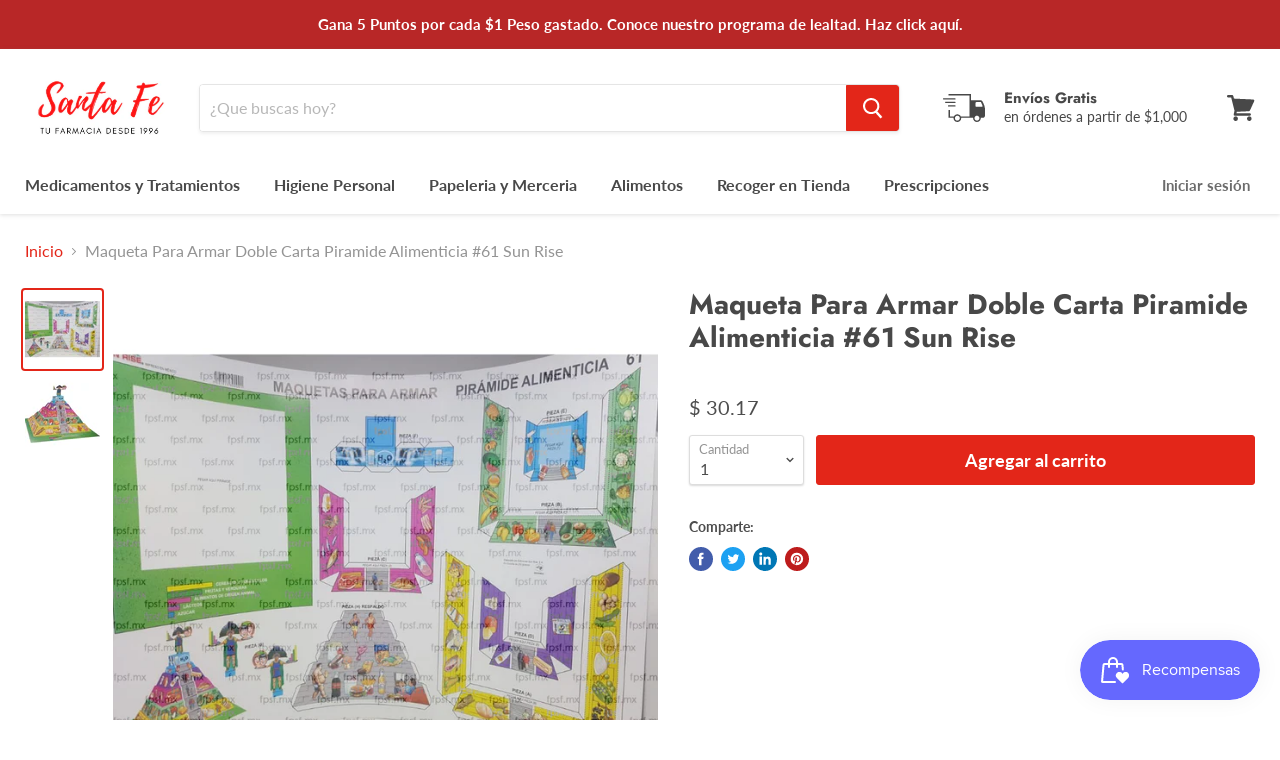

--- FILE ---
content_type: text/html; charset=utf-8
request_url: https://www.fpsf.mx/products/maqueta-para-armar-doble-carta-piramide-alimenticia?view=_recently-viewed
body_size: 886
content:

































<li
  class="productgrid--item  imagestyle--cropped-large        product-recently-viewed-card  show-actions--mobile"
  data-product-item
  data-product-quickshop-url="/products/maqueta-para-armar-doble-carta-piramide-alimenticia"
  data-quickshop-hash="0e8c5ba09b95ef1d140be92abf9847bf928cecc51d97cf541b8c9e5063810f42"
  
    data-recently-viewed-card
  
>
  <div class="productitem" data-product-item-content>
    <div class="product-recently-viewed-card-time" data-product-handle="maqueta-para-armar-doble-carta-piramide-alimenticia">
      <button
        class="product-recently-viewed-card-remove"
        aria-label="close"
        data-remove-recently-viewed
      >
        <svg
  aria-hidden="true"
  focusable="false"
  role="presentation"
  width="10"
  height="10"
  viewBox="0 0 10 10"
  xmlns="http://www.w3.org/2000/svg"
>
  <path d="M6.08785659,5 L9.77469752,1.31315906 L8.68684094,0.225302476 L5,3.91214341 L1.31315906,0.225302476 L0.225302476,1.31315906 L3.91214341,5 L0.225302476,8.68684094 L1.31315906,9.77469752 L5,6.08785659 L8.68684094,9.77469752 L9.77469752,8.68684094 L6.08785659,5 Z"></path>
</svg>
      </button>
    </div>
    <a
      class="productitem--image-link"
      href="/products/maqueta-para-armar-doble-carta-piramide-alimenticia"
      tabindex="-1"
      data-product-page-link
    >
      <figure class="productitem--image" data-product-item-image>
        
          
          

  
    <noscript data-rimg-noscript>
      <img
        
          src="//www.fpsf.mx/cdn/shop/products/farm1_70680713-07dc-436d-b363-171934e3a96f_512x512.jpg?v=1590432553"
        

        alt=""
        data-rimg="noscript"
        srcset="//www.fpsf.mx/cdn/shop/products/farm1_70680713-07dc-436d-b363-171934e3a96f_512x512.jpg?v=1590432553 1x, //www.fpsf.mx/cdn/shop/products/farm1_70680713-07dc-436d-b363-171934e3a96f_1024x1024.jpg?v=1590432553 2x, //www.fpsf.mx/cdn/shop/products/farm1_70680713-07dc-436d-b363-171934e3a96f_1198x1198.jpg?v=1590432553 2.34x"
        class="productitem--image-primary"
        
        
      >
    </noscript>
  

  <img
    
      src="//www.fpsf.mx/cdn/shop/products/farm1_70680713-07dc-436d-b363-171934e3a96f_512x512.jpg?v=1590432553"
    
    alt=""

    
      data-rimg="lazy"
      data-rimg-scale="1"
      data-rimg-template="//www.fpsf.mx/cdn/shop/products/farm1_70680713-07dc-436d-b363-171934e3a96f_{size}.jpg?v=1590432553"
      data-rimg-max="1200x1200"
      data-rimg-crop=""
      
      srcset="data:image/svg+xml;utf8,<svg%20xmlns='http://www.w3.org/2000/svg'%20width='512'%20height='512'></svg>"
    

    class="productitem--image-primary"
    
    
  >



  <div data-rimg-canvas></div>


        

        

<span class="productitem--badge badge--sale"
    data-badge-sales
    style="display: none;"
  >
    
      En descuento
    
  </span>
      </figure>
    </a><div class="productitem--info">
      

      

      <h2 class="productitem--title">
        <a href="/products/maqueta-para-armar-doble-carta-piramide-alimenticia" data-product-page-link>
          Maqueta Para Armar Doble Carta Piramide Alimenticia #61 Sun Rise
        </a>
      </h2>

      

      
        
<div class="productitem--price ">
  <div
    class="price--compare-at "
    data-price-compare-at
  >
  </div>

  <div class="price--main" data-price>
      
      <span class="money">
        $ 30.17
      </span>
    
  </div>
</div>


      

      

      
        <div class="productitem--description">
          <p></p>

          
        </div>
      
    </div>

    
  </div>

  
    <script type="application/json" data-quick-buy-settings>
      {
        "cart_redirection": false,
        "money_format": "$ {{amount}}"
      }
    </script>
  
</li>



--- FILE ---
content_type: text/javascript
request_url: https://www.fpsf.mx/cdn/shop/t/3/assets/StaticProduct.bundle.js?v=137834628232118824621586030076
body_size: 1121
content:
(window.wpJsonpPaskit=window.wpJsonpPaskit||[]).push([[31],{27:function(module,__webpack_exports__,__webpack_require__){"use strict";__webpack_require__.d(__webpack_exports__,"a",function(){return Product});var jquery__WEBPACK_IMPORTED_MODULE_0__=__webpack_require__(0),jquery__WEBPACK_IMPORTED_MODULE_0___default=__webpack_require__.n(jquery__WEBPACK_IMPORTED_MODULE_0__),scriptjs__WEBPACK_IMPORTED_MODULE_1__=__webpack_require__(1),scriptjs__WEBPACK_IMPORTED_MODULE_1___default=__webpack_require__.n(scriptjs__WEBPACK_IMPORTED_MODULE_1__),shopify_currency_converter__WEBPACK_IMPORTED_MODULE_2__=__webpack_require__(9),shopify_currency_converter__WEBPACK_IMPORTED_MODULE_2___default=__webpack_require__.n(shopify_currency_converter__WEBPACK_IMPORTED_MODULE_2__),_Layout__WEBPACK_IMPORTED_MODULE_3__=__webpack_require__(6),_Forms__WEBPACK_IMPORTED_MODULE_4__=__webpack_require__(7),_components_RichText__WEBPACK_IMPORTED_MODULE_5__=__webpack_require__(10),_components_ProductDetails__WEBPACK_IMPORTED_MODULE_6__=__webpack_require__(29);function _classCallCheck(instance,Constructor){if(!(instance instanceof Constructor))throw new TypeError("Cannot call a class as a function")}function _defineProperties(target,props){for(var i=0;i<props.length;i++){var descriptor=props[i];descriptor.enumerable=descriptor.enumerable||!1,descriptor.configurable=!0,"value"in descriptor&&(descriptor.writable=!0),Object.defineProperty(target,descriptor.key,descriptor)}}function _createClass(Constructor,protoProps,staticProps){return protoProps&&_defineProperties(Constructor.prototype,protoProps),staticProps&&_defineProperties(Constructor,staticProps),Constructor}var Product=function(){function Product2(section){var _this=this,options=arguments.length>1&&arguments[1]!==void 0?arguments[1]:{};_classCallCheck(this,Product2),this.section=section,this.$el=jquery__WEBPACK_IMPORTED_MODULE_0___default()(this.section.el),this.context=section.data.context,this.settings=section.data.settings,this.product=section.data.product,this.richText=null,this.readmoreText=null,this.reviewForm=null,this.settings&&(this.isThreeColumn=this.settings.layout==="layout--three-col"),this.isThemeEditor=window.Shopify&&window.Shopify.designMode,this.useHistory="useHistory"in options?options.useHistory:!!(!this.isThemeEditor&&history.replaceState);var gallery=this.$el.find("[data-product-gallery]")[0];this.$details=this.$el.find("[data-product-details]"),this.$description=this.$el.find("[data-product-description]"),this.$readmore=this.$el.find("[data-product-readmore]"),this.$formRegular=this.$el.find("[data-product-form-regular]"),this.$formAlt=this.$el.find("[data-product-form-alt]"),this.$formArea=this.$el.find("[data-product-form-area]"),this.layoutHandler=this.onBreakpointChange.bind(this),_Layout__WEBPACK_IMPORTED_MODULE_3__.a.onBreakpointChange(this.layoutHandler),this.$productReviews=this.$el.find("[data-product-reviews]"),this._moveForm(),this.$description.length&&(this.richText=new _components_RichText__WEBPACK_IMPORTED_MODULE_5__.a(this.$description)),this.$readmore.length&&(this.readmoreText=new _components_RichText__WEBPACK_IMPORTED_MODULE_5__.a(this.$readmore)),this.$productReviews.length&&(this.reviewForm=new _Forms__WEBPACK_IMPORTED_MODULE_4__.a(this.$productReviews,".spr-form-input")),scriptjs__WEBPACK_IMPORTED_MODULE_1___default()(jquery__WEBPACK_IMPORTED_MODULE_0___default()("[data-scripts]").data("shopify-api-url"),function(){_this.productDetails=new _components_ProductDetails__WEBPACK_IMPORTED_MODULE_6__.a({$formArea:_this.$formArea,$details:_this.$details,gallery:gallery,context:_this.context,settings:_this.settings,product:_this.product,useHistory:_this.useHistory,sectionId:section.id})}),this._updatePrices()}return _createClass(Product2,[{key:"_updatePrices",value:function(){this.$el.find(".money:not([data-currency]").each(function(index,el){return shopify_currency_converter__WEBPACK_IMPORTED_MODULE_2___default.a.update(el)})}},{key:"onSectionUnload",value:function(){_Layout__WEBPACK_IMPORTED_MODULE_3__.a.offBreakpointChange(this.layoutHandler),this.productDetails&&this.productDetails.unload(),this.richText&&this.richText.unload(),this.readmoreText&&this.readmoreText.unload(),this.reviewForm&&this.reviewForm.unload()}},{key:"onBreakpointChange",value:function(){this._moveForm()}},{key:"_moveForm",value:function(){if(this.isThreeColumn){if(_Layout__WEBPACK_IMPORTED_MODULE_3__.a.isGreaterThanBreakpoint("M")){if(!jquery__WEBPACK_IMPORTED_MODULE_0___default.a.contains(this.$formAlt[0],this.$formArea[0])){var $form=this.$formArea.detach();this.$formAlt.append($form)}}else if(!jquery__WEBPACK_IMPORTED_MODULE_0___default.a.contains(this.$formRegular[0],this.$formArea[0])){var _$form=this.$formArea.detach();this.$formRegular.append(_$form)}}}}]),Product2}()},60:function(module,__webpack_exports__,__webpack_require__){"use strict";__webpack_require__.r(__webpack_exports__),__webpack_require__.d(__webpack_exports__,"default",function(){return StaticProduct});var _Product__WEBPACK_IMPORTED_MODULE_0__=__webpack_require__(27);function _typeof(obj){return typeof Symbol=="function"&&typeof Symbol.iterator=="symbol"?_typeof=function(obj2){return typeof obj2}:_typeof=function(obj2){return obj2&&typeof Symbol=="function"&&obj2.constructor===Symbol&&obj2!==Symbol.prototype?"symbol":typeof obj2},_typeof(obj)}function _classCallCheck(instance,Constructor){if(!(instance instanceof Constructor))throw new TypeError("Cannot call a class as a function")}function _possibleConstructorReturn(self,call){return call&&(_typeof(call)==="object"||typeof call=="function")?call:_assertThisInitialized(self)}function _assertThisInitialized(self){if(self===void 0)throw new ReferenceError("this hasn't been initialised - super() hasn't been called");return self}function _getPrototypeOf(o){return _getPrototypeOf=Object.setPrototypeOf?Object.getPrototypeOf:function(o2){return o2.__proto__||Object.getPrototypeOf(o2)},_getPrototypeOf(o)}function _inherits(subClass,superClass){if(typeof superClass!="function"&&superClass!==null)throw new TypeError("Super expression must either be null or a function");subClass.prototype=Object.create(superClass&&superClass.prototype,{constructor:{value:subClass,writable:!0,configurable:!0}}),superClass&&_setPrototypeOf(subClass,superClass)}function _setPrototypeOf(o,p){return _setPrototypeOf=Object.setPrototypeOf||function(o2,p2){return o2.__proto__=p2,o2},_setPrototypeOf(o,p)}var StaticProduct=function(_Product){_inherits(StaticProduct2,_Product);function StaticProduct2(){return _classCallCheck(this,StaticProduct2),_possibleConstructorReturn(this,_getPrototypeOf(StaticProduct2).apply(this,arguments))}return StaticProduct2}(_Product__WEBPACK_IMPORTED_MODULE_0__.a)}}]);
//# sourceMappingURL=/cdn/shop/t/3/assets/StaticProduct.bundle.js.map?v=137834628232118824621586030076
